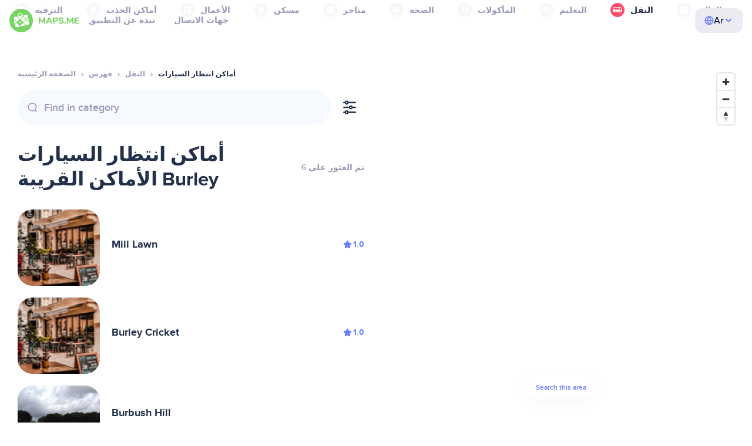

--- FILE ---
content_type: text/html;charset=UTF-8
request_url: https://ae.maps.me/catalog/transport/amenity-parking/united-kingdom/burley-271408/
body_size: 90513
content:
<!DOCTYPE html>
<html>
  <head>
    
    <meta http-equiv="Content-Type" content="text/html; charset=utf-8" />
    <meta
      name="viewport"
      content="width=device-width, initial-scale=1.0, maximum-scale=1.0, user-scalable=0"
    />

    
    
    
    <meta
      name="description"
      content="يوجد أماكن انتظار السيارات من المطاعم في 6، Burley. ابحث عن المطاعم وصنفها بحسب التصنيف والمزايا والتقييمات الواردة عن المنطقة الواقعة في Burley، 6.‏‏أماكن انتظار السيارات: توجد 6 من الأماكن متوفرة في Burley، United Kingdom. ابحث عن أماكن انتظار السيارات وصنفها بحسب التصنيف والمزايا والتقييمات في United Kingdom للمنطقة الواقعة في مدينة Burley."
    />
    

    <link
      rel="apple-touch-icon"
      sizes="180x180"
      href="/img/favicon/apple-touch-icon.png"
    />
    <link
      rel="icon"
      type="image/png"
      sizes="32x32"
      href="/img/favicon/favicon-32x32.png"
    />
    <link
      rel="icon"
      type="image/png"
      sizes="16x16"
      href="/img/favicon/favicon-16x16.png"
    />
    <link rel="manifest" href="/img/favicon/site.webmanifest" />
    <link
      rel="mask-icon"
      href="/img/favicon/safari-pinned-tab.svg"
      color="#77d563"
    />
    <meta name="msapplication-TileColor" content="#00aba9" />
    <meta name="theme-color" content="#ffffff" />

    <title
    >أماكن انتظار السيارات القريبة من مدينة Burley في United Kingdom والعناوين والمواقع الإلكترونية في دليل النقل. نزّل خرائط MAPS.ME التي تعمل دون الاتصال بالإنترنت.</title>
    
    
    
    
    
    

    <!--Google-->
    <meta
      itemprop="name"
      content="تطبيق MAPS.ME أو (MapsWithMe) عبارة عن خرائط مُفصلة للعالم يمكن تصفحها دون الاتصال بالإنترنت على هواتف iPhone وiPad وAndroid"
    />
    <meta
      itemprop="description"
      content="تطبيق MAPS.ME أو (MapsWithMe) عبارة عن خرائط للعالم أجمع يمكن تصفحها دون الاتصال بالإنترنت. خريطة الولايات المتحدة: نيويورك وسان فرانسيسكو وواشنطن. خريطة فرنسا: باريس. خريطة إيطاليا: روما وفينيسيا وفلورنسا وريميني. خريطة إسبانيا: برشلونة ومدريد. وخرائط اليابان وبريطانيا العظمى وتركيا وروسيا والهند. لأجهزة Android وiOS."
    />
    <meta itemprop="image" content="/img/logo.png" />
    <!--Twitter-->
    <meta name="twitter:card" content="summary" />
    <meta
      name="twitter:title"
      content="تطبيق MAPS.ME أو (MapsWithMe) عبارة عن خرائط مُفصلة للعالم يمكن تصفحها دون الاتصال بالإنترنت على هواتف iPhone وiPad وAndroid"
    />
    <meta
      name="twitter:description"
      content="تطبيق MAPS.ME أو (MapsWithMe) عبارة عن خرائط للعالم أجمع يمكن تصفحها دون الاتصال بالإنترنت. خريطة الولايات المتحدة: نيويورك وسان فرانسيسكو وواشنطن. خريطة فرنسا: باريس. خريطة إيطاليا: روما وفينيسيا وفلورنسا وريميني. خريطة إسبانيا: برشلونة ومدريد. وخرائط اليابان وبريطانيا العظمى وتركيا وروسيا والهند. لأجهزة Android وiOS."
    />
    <meta name="twitter:image:src" content="/img/logo.png" />
    <!--Facebook-->
    <meta
      property="og:site_name"
      content="تطبيق MAPS.ME أو (MapsWithMe) عبارة عن خرائط مُفصلة للعالم يمكن تصفحها دون الاتصال بالإنترنت على هواتف iPhone وiPad وAndroid"
    />
    <meta
      property="og:description"
      content="تطبيق MAPS.ME أو (MapsWithMe) عبارة عن خرائط للعالم أجمع يمكن تصفحها دون الاتصال بالإنترنت. خريطة الولايات المتحدة: نيويورك وسان فرانسيسكو وواشنطن. خريطة فرنسا: باريس. خريطة إيطاليا: روما وفينيسيا وفلورنسا وريميني. خريطة إسبانيا: برشلونة ومدريد. وخرائط اليابان وبريطانيا العظمى وتركيا وروسيا والهند. لأجهزة Android وiOS."
    />
    <meta property="og:image" content="/img/logo.png" />
    <meta
      property="og:title"
      content="تطبيق MAPS.ME أو (MapsWithMe) عبارة عن خرائط مُفصلة للعالم يمكن تصفحها دون الاتصال بالإنترنت على هواتف iPhone وiPad وAndroid"
    />
    <meta property="og:type" content="website" />
    <meta property="og:url" content="https://ae.maps.me" />
    <link
      rel="alternate"
      hreflang="en"
      href="https://maps.me/catalog/transport/amenity-parking/united-kingdom/burley-271408/"
    /><link
      rel="alternate"
      hreflang="ar"
      href="https://ae.maps.me/catalog/transport/amenity-parking/united-kingdom/burley-271408/"
    /><link
      rel="alternate"
      hreflang="pt-br"
      href="https://br.maps.me/catalog/transport/amenity-parking/united-kingdom/burley-271408/"
    /><link
      rel="alternate"
      hreflang="fr"
      href="https://fr.maps.me/catalog/transport/amenity-parking/united-kingdom/burley-271408/"
    /><link
      rel="alternate"
      hreflang="de"
      href="https://de.maps.me/catalog/transport/amenity-parking/united-kingdom/burley-271408/"
    /><link
      rel="alternate"
      hreflang="it"
      href="https://it.maps.me/catalog/transport/amenity-parking/united-kingdom/burley-271408/"
    /><link
      rel="alternate"
      hreflang="ru"
      href="https://ru.maps.me/catalog/transport/amenity-parking/united-kingdom/burley-271408/"
    /><link
      rel="alternate"
      hreflang="zh"
      href="https://cn.maps.me/catalog/transport/amenity-parking/united-kingdom/burley-271408/"
    /><link
      rel="alternate"
      hreflang="zf"
      href="https://zf.maps.me/catalog/transport/amenity-parking/united-kingdom/burley-271408/"
    /><link
      rel="alternate"
      hreflang="es"
      href="https://es.maps.me/catalog/transport/amenity-parking/united-kingdom/burley-271408/"
    /><link
      rel="alternate"
      hreflang="tr"
      href="https://tr.maps.me/catalog/transport/amenity-parking/united-kingdom/burley-271408/"
    /><link
      rel="alternate"
      hreflang="hi"
      href="https://hi.maps.me/catalog/transport/amenity-parking/united-kingdom/burley-271408/"
    /><link
      rel="alternate"
      hreflang="vi"
      href="https://vn.maps.me/catalog/transport/amenity-parking/united-kingdom/burley-271408/"
    /><link
      rel="alternate"
      hreflang="ja"
      href="https://ja.maps.me/catalog/transport/amenity-parking/united-kingdom/burley-271408/"
    /><link
      rel="alternate"
      hreflang="ko"
      href="https://ko.maps.me/catalog/transport/amenity-parking/united-kingdom/burley-271408/"
    />
    
    <!--social end-->

    <link
      href="/css/light-theme.css"
      rel="stylesheet"
      type="text/css"
    />
    

    <link href="/css/style.css" rel="stylesheet" type="text/css" />
    <link href="/css/mobile.css" rel="stylesheet" type="text/css" />
    <link href="/css/header.css" rel="stylesheet" type="text/css" />
    <meta property="og:test" content="light" />

    <!-- Google Tag Manager -->
    <script>
      (function (w, d, s, l, i) {
        w[l] = w[l] || [];
        w[l].push({
          "gtm.start": new Date().getTime(),
          event: "gtm.js",
        });
        var f = d.getElementsByTagName(s)[0],
          j = d.createElement(s),
          dl = l != "dataLayer" ? "&l=" + l : "";
        j.async = true;
        j.src = "https://www.googletagmanager.com/gtm.js?id=" + i + dl;
        f.parentNode.insertBefore(j, f);
      })(window, document, "script", "dataLayer", "GTM-T43L9CP");
    </script>
    <!-- End Google Tag Manager -->
    <script
      src="//geoip-js.com/js/apis/geoip2/v2.1/geoip2.js"
      type="text/javascript"
    ></script>
  
    <script src="https://api.mapbox.com/mapbox-gl-js/v1.12.0/mapbox-gl.js"></script>
    <link
      href="https://api.mapbox.com/mapbox-gl-js/v1.12.0/mapbox-gl.css"
      rel="stylesheet"
    />
  </head>
  <body class="theme-light">
    <div class="mainwrap">
      <div class="top-content">
        <header
    class="page-header"
  >
    <div class="page-header-content-wrapper">
      <div class="page-header-left-side">
        <a
          class="page-header-logo page-header-logo--long"
          href="/"
          ><img src="/img/logo-full.svg" alt="Maps.me" />
        </a>
        <a
          class="page-header-logo page-header-logo--short"
          href="/"
          ><img src="/img/logo.svg" alt="Maps.me" />
        </a>
        <div class="page-header-navigation js-page-header-navigation">
          <div
            class="page-header-languages page-header-languages--mobile js-page-header-languages-block"
          >
            <div
              class="page-header-languages-current js-page-header-languages-current"
            >
              <div>
                <img src="/img/globe.svg" />
                <div>Ar</div>
              </div>
              <img class="chevron" src="/img/chevron-up.svg" />
            </div>
            <div class="page-header-back js-page-header-languages-current">
              <img src="/img/chevron-left.svg" />
              Menu
            </div>
            <div class="page-header-languages-list">
              <a
                class="filters-check"
                href="https://maps.me/catalog/transport/amenity-parking/united-kingdom/burley-271408/"
              >
                <span class="checkbox"></span
                ><span>English</span>
              </a><a
                class="filters-check active"
                href="https://ae.maps.me/catalog/transport/amenity-parking/united-kingdom/burley-271408/"
              >
                <span class="checkbox"></span
                ><span>Arabic</span>
              </a><a
                class="filters-check"
                href="https://br.maps.me/catalog/transport/amenity-parking/united-kingdom/burley-271408/"
              >
                <span class="checkbox"></span
                ><span>Brazil</span>
              </a><a
                class="filters-check"
                href="https://fr.maps.me/catalog/transport/amenity-parking/united-kingdom/burley-271408/"
              >
                <span class="checkbox"></span
                ><span>French</span>
              </a><a
                class="filters-check"
                href="https://de.maps.me/catalog/transport/amenity-parking/united-kingdom/burley-271408/"
              >
                <span class="checkbox"></span
                ><span>German</span>
              </a><a
                class="filters-check"
                href="https://it.maps.me/catalog/transport/amenity-parking/united-kingdom/burley-271408/"
              >
                <span class="checkbox"></span
                ><span>Italian</span>
              </a><a
                class="filters-check"
                href="https://ru.maps.me/catalog/transport/amenity-parking/united-kingdom/burley-271408/"
              >
                <span class="checkbox"></span
                ><span>Russian</span>
              </a><a
                class="filters-check"
                href="https://cn.maps.me/catalog/transport/amenity-parking/united-kingdom/burley-271408/"
              >
                <span class="checkbox"></span
                ><span>Simplified China</span>
              </a><a
                class="filters-check"
                href="https://zf.maps.me/catalog/transport/amenity-parking/united-kingdom/burley-271408/"
              >
                <span class="checkbox"></span
                ><span>Traditional China</span>
              </a><a
                class="filters-check"
                href="https://es.maps.me/catalog/transport/amenity-parking/united-kingdom/burley-271408/"
              >
                <span class="checkbox"></span
                ><span>Spanish</span>
              </a><a
                class="filters-check"
                href="https://tr.maps.me/catalog/transport/amenity-parking/united-kingdom/burley-271408/"
              >
                <span class="checkbox"></span
                ><span>Turkey</span>
              </a><a
                class="filters-check"
                href="https://hi.maps.me/catalog/transport/amenity-parking/united-kingdom/burley-271408/"
              >
                <span class="checkbox"></span
                ><span>India</span>
              </a><a
                class="filters-check"
                href="https://vn.maps.me/catalog/transport/amenity-parking/united-kingdom/burley-271408/"
              >
                <span class="checkbox"></span
                ><span>Vietnam</span>
              </a><a
                class="filters-check"
                href="https://ja.maps.me/catalog/transport/amenity-parking/united-kingdom/burley-271408/"
              >
                <span class="checkbox"></span
                ><span>Japanese</span>
              </a><a
                class="filters-check"
                href="https://ko.maps.me/catalog/transport/amenity-parking/united-kingdom/burley-271408/"
              >
                <span class="checkbox"></span
                ><span>Korean</span>
              </a>
            </div>
          </div>
          <ul class="js-navigation-list">
            <li
            >
              <a
                class="link"
                href="/app/"
                >نبذة عن التطبيق</a
              >
              <img src="/img/chevron-nav.svg" />
            </li>
            <li
            >
              <a
                class="link"
                href="/contacts/"
                >جهات الاتصال</a
              >
              <img src="/img/chevron-nav.svg" />
            </li>
          </ul>
        </div>
      </div>

      <div
        class="page-header-languages js-page-header-languages-block"
      >
        <div
          class="page-header-languages-current js-page-header-languages-current"
        >
          <img src="/img/globe.svg" />
          <div>Ar</div>
          <img class="chevron" src="/img/chevron-up.svg" />
        </div>

        <div class="page-header-languages-list">
          <a
            class="filters-check"
            href="https://maps.me/catalog/transport/amenity-parking/united-kingdom/burley-271408/"
          >
            <span class="checkbox"></span
            ><span>English</span>
          </a><a
            class="filters-check active"
            href="https://ae.maps.me/catalog/transport/amenity-parking/united-kingdom/burley-271408/"
          >
            <span class="checkbox"></span
            ><span>Arabic</span>
          </a><a
            class="filters-check"
            href="https://br.maps.me/catalog/transport/amenity-parking/united-kingdom/burley-271408/"
          >
            <span class="checkbox"></span
            ><span>Brazil</span>
          </a><a
            class="filters-check"
            href="https://fr.maps.me/catalog/transport/amenity-parking/united-kingdom/burley-271408/"
          >
            <span class="checkbox"></span
            ><span>French</span>
          </a><a
            class="filters-check"
            href="https://de.maps.me/catalog/transport/amenity-parking/united-kingdom/burley-271408/"
          >
            <span class="checkbox"></span
            ><span>German</span>
          </a><a
            class="filters-check"
            href="https://it.maps.me/catalog/transport/amenity-parking/united-kingdom/burley-271408/"
          >
            <span class="checkbox"></span
            ><span>Italian</span>
          </a><a
            class="filters-check"
            href="https://ru.maps.me/catalog/transport/amenity-parking/united-kingdom/burley-271408/"
          >
            <span class="checkbox"></span
            ><span>Russian</span>
          </a><a
            class="filters-check"
            href="https://cn.maps.me/catalog/transport/amenity-parking/united-kingdom/burley-271408/"
          >
            <span class="checkbox"></span
            ><span>Simplified China</span>
          </a><a
            class="filters-check"
            href="https://zf.maps.me/catalog/transport/amenity-parking/united-kingdom/burley-271408/"
          >
            <span class="checkbox"></span
            ><span>Traditional China</span>
          </a><a
            class="filters-check"
            href="https://es.maps.me/catalog/transport/amenity-parking/united-kingdom/burley-271408/"
          >
            <span class="checkbox"></span
            ><span>Spanish</span>
          </a><a
            class="filters-check"
            href="https://tr.maps.me/catalog/transport/amenity-parking/united-kingdom/burley-271408/"
          >
            <span class="checkbox"></span
            ><span>Turkey</span>
          </a><a
            class="filters-check"
            href="https://hi.maps.me/catalog/transport/amenity-parking/united-kingdom/burley-271408/"
          >
            <span class="checkbox"></span
            ><span>India</span>
          </a><a
            class="filters-check"
            href="https://vn.maps.me/catalog/transport/amenity-parking/united-kingdom/burley-271408/"
          >
            <span class="checkbox"></span
            ><span>Vietnam</span>
          </a><a
            class="filters-check"
            href="https://ja.maps.me/catalog/transport/amenity-parking/united-kingdom/burley-271408/"
          >
            <span class="checkbox"></span
            ><span>Japanese</span>
          </a><a
            class="filters-check"
            href="https://ko.maps.me/catalog/transport/amenity-parking/united-kingdom/burley-271408/"
          >
            <span class="checkbox"></span
            ><span>Korean</span>
          </a>
        </div>
      </div>

      <div class="mobile-menu-button js-mobile-menu-button">
        <img
          class="mobile-menu-image--burger"
          src="/img/burger.svg"
          alt="Maps.me"
        />
        <img
          class="mobile-menu-image--cross"
          src="/img/burger-close.svg"
          alt="Maps.me"
        />
      </div>
    </div>
    <div class="snackbar-error" id="error-alert">
      <div class="snackbar-error-text-container" variant="error"><span class="snackbar-error-text">This section is not available yet</span></div>
      <div class="snackbar-error-icon"><svg width="24" height="24" viewBox="0 0 24 24" fill="none" xmlns="http://www.w3.org/2000/svg"><path d="M12 22C9.34711 22.0024 6.80218 20.9496 4.9263 19.0737C3.05042 17.1978 1.99762 14.6529 2 12V11.8C2.08179 7.79223 4.5478 4.22016 8.26637 2.72307C11.9849 1.22597 16.2381 2.0929 19.074 4.92601C21.9365 7.78609 22.7932 12.0893 21.2443 15.8276C19.6955 19.5659 16.0465 22.0024 12 22ZM12 13.41L13.885 15.295C14.2744 15.6844 14.9056 15.6844 15.295 15.295C15.6844 14.9056 15.6844 14.2744 15.295 13.885L13.41 12L15.295 10.115C15.6844 9.72565 15.6844 9.09437 15.295 8.70501C14.9056 8.31565 14.2744 8.31565 13.885 8.70501L12 10.59L10.115 8.70501C9.72565 8.31565 9.09437 8.31565 8.70501 8.70501C8.31565 9.09437 8.31565 9.72565 8.70501 10.115L10.59 12L8.70508 13.8849C8.31568 14.2743 8.31568 14.9057 8.70508 15.2951C9.09442 15.6844 9.72566 15.6845 10.1151 15.2952L12 13.411V13.41Z" fill="white"></path></svg></div>
    </div>
  </header>
        <!-- end .header-->
        
        
          <div class="top-categories">
    <div class="container">
        <div class="swiper-container">
            <div class="swiper-wrapper">
                <div class="swiper-slide">
                    <div class="menu-category js_open_block"
                         style="--color: #319CFF">
                        <div class="menu-category-head link js_toggle_categories"> <span class="pic">
                                                                            <img src="/img/categories/entertainment-7d60ce76e86377e2fc948d0865602163.svg"
                                                                                 width="24" height="24" alt=""/>
                                                                            </span><span>الترفيه</span>
                        </div>
                        <!-- end .menu-category-head-->
                        <div class="popup">
                            <div class="popup-scroll">
                                <div class="popup-ind">
                                    <ul>
                                        <li>
                                            <a href="/catalog/recreation/sport-athletics/">ألعاب بدنية</a>
                                        </li>
                                        <li>
                                            <a href="/catalog/recreation/sport-basketball/">ملعب كرة سلة</a>
                                        </li>
                                        <li>
                                            <a href="/catalog/recreation/amenity-casino/">كازينو</a>
                                        </li>
                                        <li>
                                            <a href="/catalog/recreation/amenity-cinema/">سينما</a>
                                        </li>
                                        <li>
                                            <a href="/catalog/recreation/leisure-fitness_centre/">مركز لياقة بدنية</a>
                                        </li>
                                        <li>
                                            <a href="/catalog/recreation/sport-football/">ملعب كرة قدم</a>
                                        </li>
                                        <li>
                                            <a href="/catalog/recreation/amenity-library/">مكتبة</a>
                                        </li>
                                        <li>
                                            <a href="/catalog/recreation/sport-multi/">ملاعب الرياضات المتعددة</a>
                                        </li>
                                        <li>
                                            <a href="/catalog/recreation/amenity-nightclub/">نادِ ليلي</a>
                                        </li>
                                        <li>
                                            <a href="/catalog/recreation/leisure-park/">متنزه</a>
                                        </li>
                                        <li>
                                            <a href="/catalog/recreation/man_made-pier/">رصيف بحري</a>
                                        </li>
                                        <li>
                                            <a href="/catalog/recreation/leisure-sauna/">ساونا</a>
                                        </li>
                                        <li>
                                            <a href="/catalog/recreation/leisure-stadium/">استاد</a>
                                        </li>
                                        <li>
                                            <a href="/catalog/recreation/leisure-swimming_pool/">حمام سباحة</a>
                                        </li>
                                        <li>
                                            <a href="/catalog/recreation/amenity-theatre/">مسرح</a>
                                        </li>
                                        <li>
                                            <a href="/catalog/recreation/leisure-water_park/">حديقة مائية</a>
                                        </li>
                                        <li>
                                            <a href="/catalog/recreation/tourism-zoo/">حديقة حيوان</a>
                                        </li>
                                    </ul>
                                </div>
                                <!-- end .popup-ind-->
                            </div>
                            <!-- end .popup-scroll-->
                            <div class="popup-arr"></div>
                        </div>
                        <!-- end .popup-->
                    </div>
                    <!-- end .menu-category-->
                </div>
                <div class="swiper-slide">
                    <div class="menu-category js_open_block"
                         style="--color: #AF63BC">
                        <div class="menu-category-head link js_toggle_categories"> <span class="pic">
                                                                            <img src="/img/categories/attractions-86345dd157fbd2a77d6e6ec71715c2bc.svg"
                                                                                 width="24" height="24" alt=""/>
                                                                            </span><span>أماكن الجذب</span>
                        </div>
                        <!-- end .menu-category-head-->
                        <div class="popup">
                            <div class="popup-scroll">
                                <div class="popup-ind">
                                    <ul>
                                        <li>
                                            <a href="/catalog/attractions/tourism-attraction/">مزار سياحي</a>
                                        </li>
                                        <li>
                                            <a href="/catalog/attractions/historic-castle/">قلعة</a>
                                        </li>
                                        <li>
                                            <a href="/catalog/attractions/amenity-place_of_worship-christian/">كنيسة</a>
                                        </li>
                                        <li>
                                            <a href="/catalog/attractions/historic-memorial/">نصب تذكاري</a>
                                        </li>
                                        <li>
                                            <a href="/catalog/attractions/historic-monument/">معلَم</a>
                                        </li>
                                        <li>
                                            <a href="/catalog/attractions/amenity-place_of_worship-muslim/">Mosque</a>
                                        </li>
                                        <li>
                                            <a href="/catalog/attractions/tourism-museum/">متحف</a>
                                        </li>
                                        <li>
                                            <a href="/catalog/attractions/amenity-place_of_worship-jewish/">معبد يهودي</a>
                                        </li>
                                        <li>
                                            <a href="/catalog/attractions/amenity-place_of_worship-taoist/">معبد</a>
                                        </li>
                                        <li>
                                            <a href="/catalog/attractions/historic-tomb/">مقبرة</a>
                                        </li>
                                        <li>
                                            <a href="/catalog/attractions/tourism-viewpoint/">مكان جذب</a>
                                        </li>
                                        <li>
                                            <a href="/catalog/attractions/historic-wayside_shrine/">ضريح سياحي</a>
                                        </li>
                                    </ul>
                                </div>
                                <!-- end .popup-ind-->
                            </div>
                            <!-- end .popup-scroll-->
                            <div class="popup-arr"></div>
                        </div>
                        <!-- end .popup-->
                    </div>
                    <!-- end .menu-category-->
                </div>
                <div class="swiper-slide">
                    <div class="menu-category js_open_block"
                         style="--color: #5D36B0">
                        <div class="menu-category-head link js_toggle_categories"> <span class="pic">
                                                                            <img src="/img/categories/business-b610e905c38c339acb539c8a6bb3a4c7.svg"
                                                                                 width="24" height="24" alt=""/>
                                                                            </span><span>الأعمال</span>
                        </div>
                        <!-- end .menu-category-head-->
                        <div class="popup">
                            <div class="popup-scroll">
                                <div class="popup-ind">
                                    <ul>
                                        <li>
                                            <a href="/catalog/business/shop-car_parts/">قطع غيار السيارات</a>
                                        </li>
                                        <li>
                                            <a href="/catalog/business/shop-car/">ورشة سيارات</a>
                                        </li>
                                        <li>
                                            <a href="/catalog/business/amenity-car_wash/">مغسلة السيارات</a>
                                        </li>
                                        <li>
                                            <a href="/catalog/business/office-company/">مكاتب الشركات</a>
                                        </li>
                                        <li>
                                            <a href="/catalog/business/shop-dry_cleaning/">التنظيف الجاف</a>
                                        </li>
                                        <li>
                                            <a href="/catalog/business/shop-hairdresser/">مصفف شعر</a>
                                        </li>
                                        <li>
                                            <a href="/catalog/business/shop-laundry/">مغسلة</a>
                                        </li>
                                        <li>
                                            <a href="/catalog/business/office-lawyer/">محامي</a>
                                        </li>
                                        <li>
                                            <a href="/catalog/business/shop-optician/">مركز بصريات</a>
                                        </li>
                                        <li>
                                            <a href="/catalog/business/shop-car_repair-tyres/">إصلاح الإطارات</a>
                                        </li>
                                    </ul>
                                </div>
                                <!-- end .popup-ind-->
                            </div>
                            <!-- end .popup-scroll-->
                            <div class="popup-arr"></div>
                        </div>
                        <!-- end .popup-->
                    </div>
                    <!-- end .menu-category-->
                </div>
                <div class="swiper-slide">
                    <div class="menu-category js_open_block"
                         style="--color: #6F4ADA">
                        <div class="menu-category-head link js_toggle_categories"> <span class="pic">
                                                                            <img src="/img/categories/lodging-3101fa6373c6a4ce946195c82f9a8b7d.svg"
                                                                                 width="24" height="24" alt=""/>
                                                                            </span><span>مسكن</span>
                        </div>
                        <!-- end .menu-category-head-->
                        <div class="popup">
                            <div class="popup-scroll">
                                <div class="popup-ind">
                                    <ul>
                                        <li>
                                            <a href="/catalog/lodging/tourism-apartment/">شقق</a>
                                        </li>
                                        <li>
                                            <a href="/catalog/lodging/tourism-camp_site/">مخيَم</a>
                                        </li>
                                        <li>
                                            <a href="/catalog/lodging/tourism-guest_house/">دار ضيافة</a>
                                        </li>
                                        <li>
                                            <a href="/catalog/lodging/tourism-hostel/">بيت للشباب</a>
                                        </li>
                                        <li>
                                            <a href="/catalog/lodging/tourism-hotel/">فندق</a>
                                        </li>
                                        <li>
                                            <a href="/catalog/lodging/tourism-motel/">نُزل</a>
                                        </li>
                                    </ul>
                                </div>
                                <!-- end .popup-ind-->
                            </div>
                            <!-- end .popup-scroll-->
                            <div class="popup-arr"></div>
                        </div>
                        <!-- end .popup-->
                    </div>
                    <!-- end .menu-category-->
                </div>
                <div class="swiper-slide">
                    <div class="menu-category js_open_block"
                         style="--color: #999CB8">
                        <div class="menu-category-head link js_toggle_categories"> <span class="pic">
                                                                            <img src="/img/categories/shops-5aea0688e2b2c67948d3fe515282b853.svg"
                                                                                 width="24" height="24" alt=""/>
                                                                            </span><span>متاجر</span>
                        </div>
                        <!-- end .menu-category-head-->
                        <div class="popup">
                            <div class="popup-scroll">
                                <div class="popup-ind">
                                    <ul>
                                        <li>
                                            <a href="/catalog/shops/shop-bakery/">مخبز</a>
                                        </li>
                                        <li>
                                            <a href="/catalog/shops/shop-beauty/">صالون تجميل</a>
                                        </li>
                                        <li>
                                            <a href="/catalog/shops/shop-books/">متجر كتب</a>
                                        </li>
                                        <li>
                                            <a href="/catalog/shops/shop-butcher/">محل جزارة</a>
                                        </li>
                                        <li>
                                            <a href="/catalog/shops/shop-chemist/">صيدلية</a>
                                        </li>
                                        <li>
                                            <a href="/catalog/shops/shop-clothes/">محل ملابس</a>
                                        </li>
                                        <li>
                                            <a href="/catalog/shops/shop-computer/">متجر كمبيوتر</a>
                                        </li>
                                        <li>
                                            <a href="/catalog/shops/shop-department_store/">متجر كبير</a>
                                        </li>
                                        <li>
                                            <a href="/catalog/shops/shop-florist/">بائع زهور</a>
                                        </li>
                                        <li>
                                            <a href="/catalog/shops/shop-furniture/">متجر لبيع الأثاث</a>
                                        </li>
                                        <li>
                                            <a href="/catalog/shops/shop-gift/">محل هدايا</a>
                                        </li>
                                        <li>
                                            <a href="/catalog/shops/shop-hardware/">متجر لبيع الأجهزة</a>
                                        </li>
                                        <li>
                                            <a href="/catalog/shops/shop-jewelry/">مجوهرات</a>
                                        </li>
                                        <li>
                                            <a href="/catalog/shops/shop-kiosk/">كُشك</a>
                                        </li>
                                        <li>
                                            <a href="/catalog/shops/shop-alcohol/">متجر لبيع المشروبات الكحولية</a>
                                        </li>
                                        <li>
                                            <a href="/catalog/shops/shop-mall/">مركز تجاري</a>
                                        </li>
                                        <li>
                                            <a href="/catalog/shops/amenity-marketplace/">سوق</a>
                                        </li>
                                        <li>
                                            <a href="/catalog/shops/shop-pet/">متجر حيوانات أليفة</a>
                                        </li>
                                        <li>
                                            <a href="/catalog/shops/shop-photo/">معمل الصور</a>
                                        </li>
                                        <li>
                                            <a href="/catalog/shops/shop-shoes/">متجر أحذية</a>
                                        </li>
                                        <li>
                                            <a href="/catalog/shops/shop-sports/">سلع رياضية</a>
                                        </li>
                                        <li>
                                            <a href="/catalog/shops/shop-supermarket/">متجر كبير</a>
                                        </li>
                                        <li>
                                            <a href="/catalog/shops/shop-confectionery/">الحلويات</a>
                                        </li>
                                        <li>
                                            <a href="/catalog/shops/shop-ticket/">متجر تذاكر</a>
                                        </li>
                                        <li>
                                            <a href="/catalog/shops/shop-toys/">متجر ألعاب</a>
                                        </li>
                                        <li>
                                            <a href="/catalog/shops/shop-wine/">محل لبيع النبيذ</a>
                                        </li>
                                    </ul>
                                </div>
                                <!-- end .popup-ind-->
                            </div>
                            <!-- end .popup-scroll-->
                            <div class="popup-arr"></div>
                        </div>
                        <!-- end .popup-->
                    </div>
                    <!-- end .menu-category-->
                </div>
                <div class="swiper-slide">
                    <div class="menu-category js_open_block"
                         style="--color: #28DBBB">
                        <div class="menu-category-head link js_toggle_categories"> <span class="pic">
                                                                            <img src="/img/categories/health-a5112ec65e5c888fae2e25462a5ecb0d.svg"
                                                                                 width="24" height="24" alt=""/>
                                                                            </span><span>الصحة</span>
                        </div>
                        <!-- end .menu-category-head-->
                        <div class="popup">
                            <div class="popup-scroll">
                                <div class="popup-ind">
                                    <ul>
                                        <li>
                                            <a href="/catalog/health/amenity-clinic/">عيادة</a>
                                        </li>
                                        <li>
                                            <a href="/catalog/health/amenity-dentist/">طبيب أسنان</a>
                                        </li>
                                        <li>
                                            <a href="/catalog/health/amenity-doctors/">طبيب بشري</a>
                                        </li>
                                        <li>
                                            <a href="/catalog/health/amenity-hospital/">مستشفى</a>
                                        </li>
                                        <li>
                                            <a href="/catalog/health/amenity-pharmacy/">صيدلية</a>
                                        </li>
                                        <li>
                                            <a href="/catalog/health/amenity-veterinary/">طبيب بيطري</a>
                                        </li>
                                    </ul>
                                </div>
                                <!-- end .popup-ind-->
                            </div>
                            <!-- end .popup-scroll-->
                            <div class="popup-arr"></div>
                        </div>
                        <!-- end .popup-->
                    </div>
                    <!-- end .menu-category-->
                </div>
                <div class="swiper-slide">
                    <div class="menu-category js_open_block"
                         style="--color: #24C17D">
                        <div class="menu-category-head link js_toggle_categories"> <span class="pic">
                                                                            <img src="/img/categories/food-482840d98888ee6d80d9694d22bec315.svg"
                                                                                 width="24" height="24" alt=""/>
                                                                            </span><span>المأكولات</span>
                        </div>
                        <!-- end .menu-category-head-->
                        <div class="popup">
                            <div class="popup-scroll">
                                <div class="popup-ind">
                                    <ul>
                                        <li>
                                            <a href="/catalog/food/amenity-bar/">بار</a>
                                        </li>
                                        <li>
                                            <a href="/catalog/food/amenity-cafe/">مقهى</a>
                                        </li>
                                        <li>
                                            <a href="/catalog/food/amenity-fast_food/">المأكولات السريعة</a>
                                        </li>
                                        <li>
                                            <a href="/catalog/food/amenity-pub/">حانة</a>
                                        </li>
                                        <li>
                                            <a href="/catalog/food/amenity-restaurant/">مطعم</a>
                                        </li>
                                    </ul>
                                </div>
                                <!-- end .popup-ind-->
                            </div>
                            <!-- end .popup-scroll-->
                            <div class="popup-arr"></div>
                        </div>
                        <!-- end .popup-->
                    </div>
                    <!-- end .menu-category-->
                </div>
                <div class="swiper-slide">
                    <div class="menu-category js_open_block"
                         style="--color: #1F9983">
                        <div class="menu-category-head link js_toggle_categories"> <span class="pic">
                                                                            <img src="/img/categories/education-6eeba8b3633828a2bc8a5e5849e3b374.svg"
                                                                                 width="24" height="24" alt=""/>
                                                                            </span><span>التعليم</span>
                        </div>
                        <!-- end .menu-category-head-->
                        <div class="popup">
                            <div class="popup-scroll">
                                <div class="popup-ind">
                                    <ul>
                                        <li>
                                            <a href="/catalog/education/amenity-college/">كلية</a>
                                        </li>
                                        <li>
                                            <a href="/catalog/education/amenity-kindergarten/">روضة أطفال</a>
                                        </li>
                                        <li>
                                            <a href="/catalog/education/amenity-school/">مدرسة</a>
                                        </li>
                                        <li>
                                            <a href="/catalog/education/amenity-university/">جامعة</a>
                                        </li>
                                    </ul>
                                </div>
                                <!-- end .popup-ind-->
                            </div>
                            <!-- end .popup-scroll-->
                            <div class="popup-arr"></div>
                        </div>
                        <!-- end .popup-->
                    </div>
                    <!-- end .menu-category-->
                </div>
                <div class="swiper-slide active">
                    <div class="menu-category active js_open_block"
                         style="--color: #FB4D6D">
                        <div class="menu-category-head link js_toggle_categories"> <span class="pic">
                                                                            <img src="/img/categories/transport-5f3701dbe5fcb3435103f1d33304467b.svg"
                                                                                 width="24" height="24" alt=""/>
                                                                            </span><span>النقل</span>
                        </div>
                        <!-- end .menu-category-head-->
                        <div class="popup">
                            <div class="popup-scroll">
                                <div class="popup-ind">
                                    <ul>
                                        <li>
                                            <a href="/catalog/transport/aeroway-aerodrome/">مطار</a>
                                        </li>
                                        <li>
                                            <a href="/catalog/transport/amenity-bus_station/">محطة حافلات</a>
                                        </li>
                                        <li>
                                            <a href="/catalog/transport/amenity-car_rental/">تأجير السيارات</a>
                                        </li>
                                        <li>
                                            <a href="/catalog/transport/amenity-car_sharing/">مشاركة السيارات</a>
                                        </li>
                                        <li>
                                            <a href="/catalog/transport/amenity-fuel/">محطة وقود</a>
                                        </li>
                                        <li>
                                            <a href="/catalog/transport/amenity-parking/">أماكن انتظار السيارات</a>
                                        </li>
                                        <li>
                                            <a href="/catalog/transport/railway-subway_entrance/">مترو الأنفاق</a>
                                        </li>
                                        <li>
                                            <a href="/catalog/transport/amenity-taxi/">تاكسي</a>
                                        </li>
                                        <li>
                                            <a href="/catalog/transport/railway-station/">محطة قطار</a>
                                        </li>
                                    </ul>
                                </div>
                                <!-- end .popup-ind-->
                            </div>
                            <!-- end .popup-scroll-->
                            <div class="popup-arr"></div>
                        </div>
                        <!-- end .popup-->
                    </div>
                    <!-- end .menu-category-->
                </div>
                <div class="swiper-slide">
                    <div class="menu-category js_open_block"
                         style="--color: #82C3FF">
                        <div class="menu-category-head link js_toggle_categories"> <span class="pic">
                                                                            <img src="/img/categories/finance-b610e905c38c339acb539c8a6bb3a4c7.svg"
                                                                                 width="24" height="24" alt=""/>
                                                                            </span><span>المالية</span>
                        </div>
                        <!-- end .menu-category-head-->
                        <div class="popup">
                            <div class="popup-scroll">
                                <div class="popup-ind">
                                    <ul>
                                        <li>
                                            <a href="/catalog/finance/amenity-atm/">ماكينة الصراف الآلي</a>
                                        </li>
                                        <li>
                                            <a href="/catalog/finance/amenity-bank/">بنك</a>
                                        </li>
                                        <li>
                                            <a href="/catalog/finance/amenity-post_office/">مكتب بريد</a>
                                        </li>
                                    </ul>
                                </div>
                                <!-- end .popup-ind-->
                            </div>
                            <!-- end .popup-scroll-->
                            <div class="popup-arr"></div>
                        </div>
                        <!-- end .popup-->
                    </div>
                    <!-- end .menu-category-->
                </div>
                <!-- end .swiper-slide-->
            </div>
            <!-- end .swiper-wrapper-->
        </div>
        <!-- end .swiper-container-->
    </div>
    <!-- end .container-->
</div>
        
        
        <!-- end .top-categories-->
      </div>
      <!-- end .top-content-->
      <div class="content">
        <div class="top-content-place with-cat"></div>
        <div class="content-with-map">
          <div class="container">
            <div class="breadcrumbs">
              <div class="grid">
                <div>
                  <a href="/"
                    ><span>الصفحة الرئيسية</span></a
                  >
                </div>
                <div class="arr">
                  <svg width="12" height="12">
                    <use xlink:href="/img/sprite.svg#rarr-12"></use>
                  </svg>
                </div>
                <div>
                  <a href="/catalog"
                    ><span>فهرس</span></a
                  >
                </div>
                <div class="arr">
                  <svg width="12" height="12">
                    <use xlink:href="/img/sprite.svg#rarr-12"></use>
                  </svg>
                </div>
                <div>
                  <a
                    href="/catalog/transport/"
                  >
                    <span>النقل</span>
                  </a>
                </div>
                <div class="arr">
                  <svg width="12" height="12">
                    <use xlink:href="/img/sprite.svg#rarr-12"></use>
                  </svg>
                </div>
                <div>
                  <span>أماكن انتظار السيارات</span>
                </div>
              </div>
              <!-- end .grid-->
            </div>
            <!-- end .breadcrumbs-->
            <form
              action="/catalog/transport/amenity-parking/"
              class="big-search has-filters"
            >
              <div class="input placeholder input-big input-search">
                <input
                  type="search"
                  placeholder="Find in category" id="searchString" name="searchString" value=""
                />
                <div class="pic">
                  <svg width="20" height="20">
                    <use xlink:href="/img/sprite.svg#search-20"></use>
                  </svg>
                </div>
                <div class="clear">
                  <svg width="24" height="24">
                    <use xlink:href="/img/sprite.svg#cross-24"></use>
                  </svg>
                </div>
              </div>
              <!-- end .input-->
              <div
                class="filters js_open_block"
              >
                <div class="toggle js_toggle">
                  <svg width="24" height="24">
                    <use xlink:href="/img/sprite.svg#filter-24"></use>
                  </svg>
                </div>
                <!-- end .toggle-->
                <div class="popup">
                  <div class="popup-scroll">
                    <div class="popup-ind">
                      <a
                        class="filters-check"
                        href="/catalog/transport/amenity-parking/?wifi=true"
                      >
                        <span class="checkbox"></span><span>Wi-Fi</span>
                      </a>
                      <!-- end .filters-check-->
                      
                      <!-- end .filters-check-->
                      <div class="filters-checks">
                        <a
                          href="/catalog/transport/amenity-parking/?priceTier=1"
                        >
                          <span>$</span>
                        </a>
                        <a
                          href="/catalog/transport/amenity-parking/?priceTier=2"
                        >
                          <span>$$</span>
                        </a>
                        <a
                          href="/catalog/transport/amenity-parking/?priceTier=3"
                        >
                          <span>$$$</span>
                        </a>
                        <a
                          href="/catalog/transport/amenity-parking/?priceTier=4"
                        >
                          <span>$$$$</span>
                        </a>
                      </div>
                      <!-- end .filters-checks-->
                      <a
                        class="filters-check"
                        href="/catalog/transport/amenity-parking/?wheelchair=true"
                      >
                        <span class="checkbox"></span
                        ><span>Wheelchair active</span>
                      </a>
                      <!-- end .filters-check-->
                      <div class="filters-clear">
                        <a
                          class="link"
                          type="reset"
                          href="/catalog/transport/amenity-parking/"
                          >Clear</a
                        >
                      </div>
                      <!-- end .filters-clear-->
                    </div>
                    <!-- end .popup-ind-->
                  </div>
                  <!-- end .popup-scroll-->
                  <div class="popup-arr"></div>
                </div>
                <!-- end .popup-->
              </div>
              <!-- end .filters-->
            </form>
            <!-- end .big-search-->

            <div
              class="results-title"
            >
              <div class="top">
                
                <h1
                  class="title-33"
                >أماكن انتظار السيارات الأماكن القريبة Burley</h1>
                
                <div
                  class="num"
                >تم العثور على 6</div>
              </div>
              <!-- end .top-->
            </div>
            <!-- end .results-title-->
            <div
              class="list-places"
            >
              
                <div class="el" id="58ab6f2e39a016b91942e5d6">
    <div class="card-wide">
        <a class="head"
           href="/catalog/transport/amenity-parking/mill-lawn-4611686018427659153/">
            <div class="photo"><img src="/img/temp/1.jpg" width="280"
                                    height="260" alt=""/></div>
            <!-- end .photo-->
            <div class="wrap">
                <div class="top">
                    <h2 class="name">Mill Lawn</h2>
                    <div class="info-stars">
                        <span class="pic">
                    <svg width="15" height="15">
                            <use xlink:href="/img/sprite.svg#star-15"></use>
                    </svg>
                    </span>
                        <span>1.0</span>
                    </div>
                    <!-- end .info-stars-->
                </div>
                <!-- end .top-->
                <div class="info">
                    <div class="l">
                        <div>
                            
                            
                        </div>
                        
                        <!-- end .info-place-->
                    </div>
                    <!-- end .l-->
                </div>
                <!-- end .info-->
                <div class="tags">
                    
                    <ul class="hide">
                    </ul>
                    
                </div>
                <!-- end .tags-->
            </div>
            <!-- end .wrap-->
        </a>
        <!-- end .head-->
        
        <!-- end .descr-->
    </div>
    <!-- end .card-wide-->
</div>
                
              
              
                <div class="el" id="58ab6f2e39a016b91942e5ce">
    <div class="card-wide">
        <a class="head"
           href="/catalog/transport/amenity-parking/burley-cricket-9223372037093028811/">
            <div class="photo"><img src="/img/temp/1.jpg" width="280"
                                    height="260" alt=""/></div>
            <!-- end .photo-->
            <div class="wrap">
                <div class="top">
                    <h2 class="name">Burley Cricket</h2>
                    <div class="info-stars">
                        <span class="pic">
                    <svg width="15" height="15">
                            <use xlink:href="/img/sprite.svg#star-15"></use>
                    </svg>
                    </span>
                        <span>1.0</span>
                    </div>
                    <!-- end .info-stars-->
                </div>
                <!-- end .top-->
                <div class="info">
                    <div class="l">
                        <div>
                            
                            
                        </div>
                        
                        <!-- end .info-place-->
                    </div>
                    <!-- end .l-->
                </div>
                <!-- end .info-->
                <div class="tags">
                    
                    <ul class="hide">
                    </ul>
                    
                </div>
                <!-- end .tags-->
            </div>
            <!-- end .wrap-->
        </a>
        <!-- end .head-->
        
        <!-- end .descr-->
    </div>
    <!-- end .card-wide-->
</div>
                
              
              
                <div class="el" id="58ab6f2e39a016b91942e5c1">
    <div class="card-wide">
        <a class="head"
           href="/catalog/transport/amenity-parking/burbush-hill-carpark-9223372037169656422/">
            <div class="photo"><img src="https://fastly.4sqi.net/img/general/320x240/RFm6fYdvZSMEjxYKUOVaA24cF6aA_z2Ias1wpKPzyN8.jpg" width="280"
                                    height="260" alt=""/></div>
            <!-- end .photo-->
            <div class="wrap">
                <div class="top">
                    <h2 class="name">Burbush Hill</h2>
                    
                    <!-- end .info-stars-->
                </div>
                <!-- end .top-->
                <div class="info">
                    <div class="l">
                        <div>
                            
                            
                        </div>
                        <div class="info-place">
                            <span class="pic">
                            <svg width="15" height="15">
                                    <use xlink:href="/img/sprite.svg#pin-20"></use>
                            </svg>
                        </span>
                            <div>United Kingdom, GPS: 50.814846,-1.7143518</div>
                        </div>
                        <!-- end .info-place-->
                    </div>
                    <!-- end .l-->
                </div>
                <!-- end .info-->
                <div class="tags">
                    
                    <ul class="hide">
                    </ul>
                    
                </div>
                <!-- end .tags-->
            </div>
            <!-- end .wrap-->
        </a>
        <!-- end .head-->
        
        <!-- end .descr-->
    </div>
    <!-- end .card-wide-->
</div>
                
              
              
                <div class="el" id="58ab6f2e39a016b91942e5ca">
    <div class="card-wide">
        <a class="head"
           href="/catalog/transport/amenity-parking/burley-9223372037093028810/">
            <div class="photo"><img src="/img/temp/1.jpg" width="280"
                                    height="260" alt=""/></div>
            <!-- end .photo-->
            <div class="wrap">
                <div class="top">
                    <h2 class="name">Burley</h2>
                    <div class="info-stars">
                        <span class="pic">
                    <svg width="15" height="15">
                            <use xlink:href="/img/sprite.svg#star-15"></use>
                    </svg>
                    </span>
                        <span>0.5</span>
                    </div>
                    <!-- end .info-stars-->
                </div>
                <!-- end .top-->
                <div class="info">
                    <div class="l">
                        <div>
                            
                            
                        </div>
                        
                        <!-- end .info-place-->
                    </div>
                    <!-- end .l-->
                </div>
                <!-- end .info-->
                <div class="tags">
                    
                    <ul class="hide">
                    </ul>
                    
                </div>
                <!-- end .tags-->
            </div>
            <!-- end .wrap-->
        </a>
        <!-- end .head-->
        
        <!-- end .descr-->
    </div>
    <!-- end .card-wide-->
</div>
                
              
              
                <div class="el" id="58ab6f2e39a016b91942e5d8">
    <div class="card-wide">
        <a class="head"
           href="/catalog/transport/amenity-parking/lucy-hill-9223372036886061184/">
            <div class="photo"><img src="https://fastly.4sqi.net/img/general/320x240/24707261_oq1sD4AQvjkMe1WXRK1qataGNxXbAwxCfmWGQBvgOFA.jpg" width="280"
                                    height="260" alt=""/></div>
            <!-- end .photo-->
            <div class="wrap">
                <div class="top">
                    <h2 class="name">Lucy Hill</h2>
                    
                    <!-- end .info-stars-->
                </div>
                <!-- end .top-->
                <div class="info">
                    <div class="l">
                        <div>
                            
                            
                        </div>
                        <div class="info-place">
                            <span class="pic">
                            <svg width="15" height="15">
                                    <use xlink:href="/img/sprite.svg#pin-20"></use>
                            </svg>
                        </span>
                            <div>United Kingdom, GPS: 50.83956,-1.6787192</div>
                        </div>
                        <!-- end .info-place-->
                    </div>
                    <!-- end .l-->
                </div>
                <!-- end .info-->
                <div class="tags">
                    
                    <ul class="hide">
                    </ul>
                    
                </div>
                <!-- end .tags-->
            </div>
            <!-- end .wrap-->
        </a>
        <!-- end .head-->
        
        <!-- end .descr-->
    </div>
    <!-- end .card-wide-->
</div>
                <div
                  class="inner-info"
                >
                  <div
                  >عثرنا على أكثر من Burley من مواقعالنقل في 6. وتشمل:</div>
                  <ul>
                    <li
                    >
                      <strong
                        >6</strong
                      >
                      <span>Parking</span>
                    </li>
                  </ul>
                </div>
              
              
                <div class="el" id="58ab6f2e39a016b91942e5d7">
    <div class="card-wide">
        <a class="head"
           href="/catalog/transport/amenity-parking/oakley-car-park-9223372036881901084/">
            <div class="photo"><img src="/img/temp/1.jpg" width="280"
                                    height="260" alt=""/></div>
            <!-- end .photo-->
            <div class="wrap">
                <div class="top">
                    <h2 class="name">Oakley Car Park</h2>
                    <div class="info-stars">
                        <span class="pic">
                    <svg width="15" height="15">
                            <use xlink:href="/img/sprite.svg#star-15"></use>
                    </svg>
                    </span>
                        <span>2.5</span>
                    </div>
                    <!-- end .info-stars-->
                </div>
                <!-- end .top-->
                <div class="info">
                    <div class="l">
                        <div>
                            
                            
                        </div>
                        
                        <!-- end .info-place-->
                    </div>
                    <!-- end .l-->
                </div>
                <!-- end .info-->
                <div class="tags">
                    
                    <ul class="hide">
                    </ul>
                    
                </div>
                <!-- end .tags-->
            </div>
            <!-- end .wrap-->
        </a>
        <!-- end .head-->
        
        <!-- end .descr-->
    </div>
    <!-- end .card-wide-->
</div>
                
              
              <!-- end .inner-info-->
            </div>
            <div>
              <!--                     https://maps.me/catalog/food/amenity-cafe/nederland/amsterdam-268396336/ -->
              <h3
                class="title-20"
              >المزيد من أماكن انتظار السيارات في المدن الأخرى</h3>
              <ul class="links-list">
                <li>
                  <a
                    href="/catalog/transport/amenity-parking/deutschland/schacht-audorf-240082602/"
                  >أماكن انتظار السيارات الأماكن القريبة Schacht-Audorf</a>
                </li>
                <li>
                  <a
                    href="/catalog/transport/amenity-parking/daehanmingug/geoje-358015380/"
                  >أماكن انتظار السيارات الأماكن القريبة Geoje-si</a>
                </li>
                <li>
                  <a
                    href="/catalog/transport/amenity-parking/deutschland/birresborn-240064606/"
                  >أماكن انتظار السيارات الأماكن القريبة Birresborn</a>
                </li>
                <li>
                  <a
                    href="/catalog/transport/amenity-parking/espana/sant-fruitos-de-bages-1470839177/"
                  >أماكن انتظار السيارات الأماكن القريبة Sant Fruitós de Bages</a>
                </li>
                <li>
                  <a
                    href="/catalog/transport/amenity-parking/united-kingdom/bridge-of-allan-29345752/"
                  >أماكن انتظار السيارات الأماكن القريبة Bridge of Allan</a>
                </li>
                <li>
                  <a
                    href="/catalog/transport/amenity-parking/italia/bagno-di-romagna-4404418357/"
                  >أماكن انتظار السيارات الأماكن القريبة Bagno di Romagna</a>
                </li>
                <li>
                  <a
                    href="/catalog/transport/amenity-parking/eesti/rapla-29950249/"
                  >أماكن انتظار السيارات الأماكن القريبة Rapla</a>
                </li>
                <li>
                  <a
                    href="/catalog/transport/amenity-parking/deutschland/grimburg-240044260/"
                  >أماكن انتظار السيارات الأماكن القريبة Grimburg</a>
                </li>
              </ul>
            </div>
            <div>
              <!-- https://maps.me/catalog/recreation/leisure-fitness_centre/country-espana/city-barcelona-152364165/ -->
              <h3
                class="title-20"
              >الأماكن المثيرة للاهتمام في Burley</h3>
              <ul class="links-list">
                <li>
                  <a
                    href="/catalog/lodging/tourism-guest_house/united-kingdom/burley-271408/"
                  >Guest House الأماكن القريبة Burley</a>
                </li>
                <li>
                  <a
                    href="/catalog/lodging/tourism-hotel/united-kingdom/burley-271408/"
                  >Hotel الأماكن القريبة Burley</a>
                </li>
                <li>
                  <a
                    href="/catalog/food/amenity-pub/united-kingdom/burley-271408/"
                  >Pub الأماكن القريبة Burley</a>
                </li>
                <li>
                  <a
                    href="/catalog/food/amenity-cafe/united-kingdom/burley-271408/"
                  >Cafe الأماكن القريبة Burley</a>
                </li>
                <li>
                  <a
                    href="/catalog/lodging/tourism-hostel/united-kingdom/burley-271408/"
                  >Hostel الأماكن القريبة Burley</a>
                </li>
                <li>
                  <a
                    href="/catalog/lodging/tourism-camp_site/united-kingdom/burley-271408/"
                  >Camping الأماكن القريبة Burley</a>
                </li>
                <li>
                  <a
                    href="/catalog/health/amenity-doctors/united-kingdom/burley-271408/"
                  >Doctor الأماكن القريبة Burley</a>
                </li>
                <li>
                  <a
                    href="/catalog/food/amenity-restaurant/united-kingdom/burley-271408/"
                  >Restaurant الأماكن القريبة Burley</a>
                </li>
              </ul>
            </div>
            <!--                <div th:if="${citySections}" class="more-places">-->
            <!--                    <h2 class="title-24"-->
            <!--                        th:if="${catalog_subcategories.links.block3 != null && catalog_subcategories.links.block3.size() > 0}"-->
            <!--                        th:text="#{text.MoreInOtherCities(${sectionCrumb.name})}">-->
            <!--                    </h2>-->
            <!--                    <div class="slider-places">-->
            <!--                        <div class="swiper-container">-->
            <!--                            <div class="swiper-wrapper">-->
            <!--                                <div th:each="link :${catalog_subcategories.links.block3}" class="swiper-slide">-->
            <!--                                    <a class="img-link" th:href="@{/catalog/{group}/{category}/{country}/{city}/-->
            <!--                                    (group=${link.targetGroupAlias},category=${link.targetCategoryAlias},country=${link.targetCountryAlias},city=${link.targetCityAlias})}">-->
            <!--                                        <img th:src="@{/img/cities/other/{file}(file=${link.image})}"-->
            <!--                                             width="367" height="240" alt=""/>-->
            <!--                                        <span th:text="${sectionCrumb.name} + ' '+#{text.PlaceNearby}+' ' + ${link.targetCityName}"-->
            <!--                                              class="img-link-text">-->
            <!--                                        </span>-->
            <!--                                    </a>-->
            <!--                                    &lt;!&ndash; end .img-link&ndash;&gt;-->
            <!--                                </div>-->
            <!--                            </div>-->
            <!--                            &lt;!&ndash; end .swiper-wrapper&ndash;&gt;-->
            <!--                        </div>-->
            <!--                        &lt;!&ndash; end .swiper-container&ndash;&gt;-->
            <!--                        <div class="swiper-arr swiper-prev">-->
            <!--                            <svg width="12" height="12">-->
            <!--                                <use xlink:href="/img/sprite.svg#rarr-12"></use>-->
            <!--                            </svg>-->
            <!--                        </div>-->
            <!--                        &lt;!&ndash; end .swiper-prev&ndash;&gt;-->
            <!--                        <div class="swiper-arr swiper-next">-->
            <!--                            <svg width="12" height="12">-->
            <!--                                <use xlink:href="/img/sprite.svg#rarr-12"></use>-->
            <!--                            </svg>-->
            <!--                        </div>-->
            <!--                        &lt;!&ndash; end .swiper-next&ndash;&gt;-->
            <!--                    </div>-->
            <!--                    &lt;!&ndash; end .slider-places&ndash;&gt;-->
            <!--                    <h2 class="title-24"-->
            <!--                        th:if="${catalog_subcategories.links.block4 != null && catalog_subcategories.links.block4.size()>0}"-->
            <!--                        th:text="#{text.InterestingPlaces(${catalog_subcategories.cityName})}"></h2>-->
            <!--                    <div class="slider-places">-->
            <!--                        <div class="swiper-container">-->
            <!--                            <div class="swiper-wrapper">-->
            <!--                                <div th:each="link :${catalog_subcategories.links.block4}" class="swiper-slide">-->
            <!--                                    <a class="img-link" th:href="@{/catalog/{group}/{category}/{country}/{city}/-->
            <!--                                    (group=${link.targetGroupAlias},category=${link.targetCategoryAlias},country=${link.targetCountryAlias},city=${link.targetCityAlias})}">-->
            <!--                                        <img th:src="@{/img/categories/{file}(file=${link.image})}" width="367" height="240" alt=""/>-->
            <!--                                        <span th:text="${link.targetCategoryName} + ' '+#{text.PlaceNearby}+' ' + ${catalog_subcategories.cityName}"-->
            <!--                                              class="img-link-text">-->
            <!--                                        </span>-->
            <!--                                    </a>-->
            <!--                                    &lt;!&ndash; end .img-link&ndash;&gt;-->
            <!--                                </div>-->
            <!--                                &lt;!&ndash; end .swiper-slide&ndash;&gt;-->
            <!--                            </div>-->
            <!--                            &lt;!&ndash; end .swiper-wrapper&ndash;&gt;-->
            <!--                        </div>-->
            <!--                        &lt;!&ndash; end .swiper-container&ndash;&gt;-->
            <!--                        <div class="swiper-arr swiper-prev">-->
            <!--                            <svg width="12" height="12">-->
            <!--                                <use xlink:href="/img/sprite.svg#rarr-12"></use>-->
            <!--                            </svg>-->
            <!--                        </div>-->
            <!--                        &lt;!&ndash; end .swiper-prev&ndash;&gt;-->
            <!--                        <div class="swiper-arr swiper-next">-->
            <!--                            <svg width="12" height="12">-->
            <!--                                <use xlink:href="/img/sprite.svg#rarr-12"></use>-->
            <!--                            </svg>-->
            <!--                        </div>-->
            <!--                        &lt;!&ndash; end .swiper-next&ndash;&gt;-->
            <!--                    </div>-->
            <!--                    &lt;!&ndash; end .slider-places&ndash;&gt;-->
            <!--                </div>-->
            <!-- end .more-places-->

            <!-- end .list-places-->
            
            
              <div class="pagination">
    
    
    
</div>
            
            
            
            <!-- end .more-places-->
          </div>
          <!-- end .container-->
        </div>
        <!-- end .content-with-map-->
        <div class="map-wrapper to-hide">
          <div class="map" id="map"></div>
          <!-- end .map-search-popup-->
          <div class="btn btn-white map-bottom-btn">Search this area</div>
        </div>
        <!-- end .map-wrapper-->
      </div>
      <!-- end .content-->
      <div class="bottom-content">
        <footer class="footer">
    <div class="container">
      <div class="grid">
        <div class="download">
          <a class="link link-apple" href="#">
            <span class="pic"><img src="/img/appstore.svg" alt="" /></span>
            <small>احصل عليها من</small
            ><span>متجر التطبيقات</span> </a
          ><!-- end .link-->
          <a class="link link-android" href="#">
            <span class="pic"><img src="/img/google-play.svg" alt="" /></span>
            <small>احصل عليها من</small>
            <span>جوجل بلاي</span> </a
          ><!-- end .link-->
        </div>
        <!-- end .download-->
        <div class="soc-row">
          <ul class="soc">
            <li>
              <a target="_blank" href="https://www.facebook.com/MapsWithMe/">
                <svg width="16" height="16">
                  <use xlink:href="/img/sprite.svg#facebook-16"></use>
                </svg>
              </a>
            </li>
            <li>
              <a target="_blank" href="https://www.instagram.com/maps.me/">
                <svg width="16" height="16">
                  <use xlink:href="/img/sprite.svg#instagram-16"></use>
                </svg>
              </a>
            </li>
            <li>
              <a target="_blank" href="https://twitter.com/maps_me/">
                <svg width="16" height="16">
                  <use xlink:href="/img/sprite.svg#twitter-16"></use>
                </svg>
              </a>
            </li>
          </ul>
          <!-- end .soc-->
        </div>
        <!-- end .soc-row-->
        <ul class="foot-menu">
          <li>جميع حقوق التأليف والنشر لعام 2022 محفوظة | MAPS.ME</li>
          <li>
            <a href="/policy/"
              >سياسة الخصوصية</a
            >
          </li>
          <li>
            <a href="/terms/"
              >شروط الخدمة</a
            >
          </li>
        </ul>
        <!-- end .foot-menu-->
      </div>
      <!-- end .grid-->
    </div>
    <!-- end .container-->
  </footer>
        <!-- end .footer-->
      </div>
      <!-- end .bottom-content-->
      <div class="show-on-map" style="display: none">
        <div class="btn btn-blue-shad">
          <span class="for-text">Show on map</span
          ><span class="for-map">Show list</span>
        </div>
      </div>
      <!-- end .show-on-map-->
      <html>
  <link
    href="/blocks/mobile-app-invite/styles-77481d8d45a628510d122dced3b7bcb4.css"
    rel="stylesheet"
    type="text/css"
  />

  <div class="mobile-app-invite">
    <div class="app-cover">
      <div class="mobile-app-invite-content">
        <div class="mobile-app-invite-illustration">
          <img
            src="/blocks/mobile-app-invite/img/mas-code-5dcabb14632b0fd3adc12dee8d0f61b3.svg"
            width="300"
            height="300"
            alt=""
          />
        </div>

        <div class="mobile-app-invite-title">
          <span class="maps-me-brand">MAPS.ME</span> <br /><span
            >في متناول اليد دائمًا</span
          >
        </div>

        <div
          class="mobile-app-invite-description"
        >نزِّل التطبيقات وابدأ في توسعة آفاقك</div>

        <div class="mobile-app-invite-actions">
          <a
            href="/download-app"
            target="_blank"
            class="mobile-app-invite-primary-button"
            >افتح تطبيق MAPS.ME</a
          >
          <div
            class="js-close mobile-app-invite-secondary-button"
          >استخدم إصدار الويب</div>
        </div>
      </div>
      <!-- /.content -->
    </div>
  </div>
</html>

    </div>
    <!-- end .mainwrap-->
    <link
      href="https://fonts.googleapis.com/css2?family=Nunito:wght@600;800&display=swap"
      rel="stylesheet"
    />
    <script src="https://d3js.org/d3.v3.min.js" charset="utf-8"></script>
    <script src="/js/jquery-3.5.1.min-906c82fa6eb881744c7a95babbf92b9d.js"></script>
    <script src="/js/swiper.min-109e655465f9d245b3a1e362a0191de1.js"></script>
    <link href="/css/swiper.min-feb7f8c13eaf84cacec1c26d06342624.css" rel="stylesheet" type="text/css" />
    <script src="/js/jquery.magnific-popup.min-8ea31b9f75a084ee99ed53ba833a4ada.js"></script>
    <link
      href="/css/magnific-popup-2e1433aba29ac02ae6a054a302b365c4.css"
      rel="stylesheet"
      type="text/css"
    />
    <script src="/js/main-5d2370f39ddec36d719c2c04614d7444.js"></script>
    <script src="/js/header-461a8b95f89b9b3522256cab24030f60.js"></script>
    <script>
      var lon = null;
      var lat = null;
      var zoom = lon ? 9 : 0;
      mapboxgl.accessToken = 'pk.eyJ1Ijoia29kZXRlYW0iLCJhIjoiY2xvZDM0dnBqMDU0bDJrcDhnZ3cxZmozOSJ9.V0JEUo6yfeWFRxcEmRKJwA';
      var map = new mapboxgl.Map({
          container: 'map', // container id
          style: 'mapbox://styles/mapbox/streets-v11', // style URL
          center: [lon, lat],
          zoom: zoom
      });
      map.addControl(new mapboxgl.NavigationControl())
      map.on('load', function () {
          map.addSource('moscow', {
              "type": 'geojson',
              "data": {
                  "type": "Feature",
                  "geometry": {
                      "type": "Polygon",
                      "coordinates": [
                          []
                      ]
                  }
              }
          });
          map.addLayer({
              'id': 'moscow',
              'type': 'fill',
              'source': 'moscow',
              'layout': {},
              'paint': {
                  'fill-color': '#9A9057',
                  'fill-opacity': 0.2
              }
          });
      });

      $(document).ready(function () {
          var geoJsons = [];
          var points = [];
          var findGeometry = function (geoJson, type) {
              for (let i = 0; i < geoJson.features.length; i++) {
                  if (geoJson.features[i].geometry.type === type) {
                      var geom = geoJson.features[i].geometry;
                      geoJson.features.splice(i, 1);
                      return geom;
                  }
              }
          }

          var findPointAndRemove = function (geoJson) {
              return findGeometry(geoJson, 'Point');
          }
          $('.el').each(function () {
              var id = $(this).attr("id");
              $(this).mouseover(function () {
                  var geoJson = geoJsons[id];
                  if (geoJson) {
                      var point = points[id];
                      if (point) {
                          map.flyTo({
                              center: point.coordinates
                          });
                      }
                  } else {
                      d3.json('/catalog/' + id + '/coords', function (err, data) {
                              if (err) throw err;
                              var point = findPointAndRemove(data);
                              points[id] = point;
                              geoJsons[id] = data;
                              if (point) {
                                  map.flyTo({
                                      center: point.coordinates,
                                      zoom: 16
                                  });
                                  new mapboxgl.Marker()
                                      .setLngLat(point.coordinates)
                                      .addTo(map);
                              }
                          }
                      )
                  }
              });
          });
      });
    </script>
  </body>
</html>
